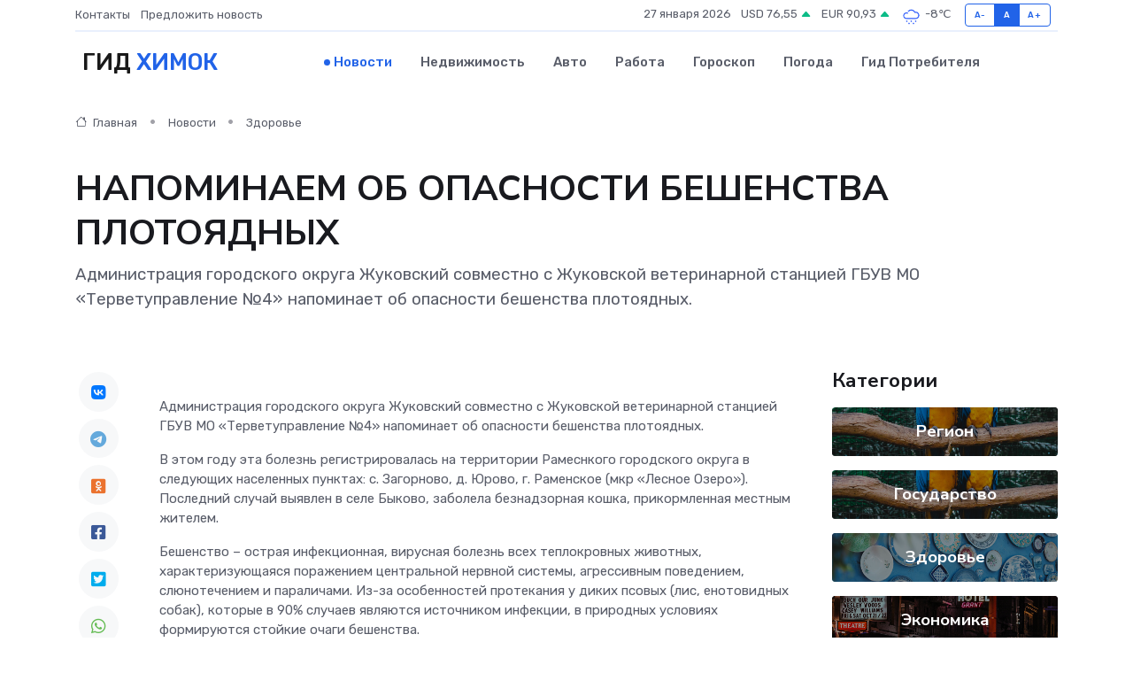

--- FILE ---
content_type: text/html; charset=UTF-8
request_url: https://himki-gid.ru/news/zdorove/napominaem-ob-opasnosti-beshenstva-plotoyadnyh.htm
body_size: 10448
content:
<!DOCTYPE html>
<html lang="ru">
<head>
	<meta charset="utf-8">
	<meta name="csrf-token" content="qvQMY124o6EzkfeUix0uoK4MFxjdjjK2gy962c09">
    <meta http-equiv="X-UA-Compatible" content="IE=edge">
    <meta name="viewport" content="width=device-width, initial-scale=1">
    <title>НАПОМИНАЕМ ОБ ОПАСНОСТИ БЕШЕНСТВА ПЛОТОЯДНЫХ - новости Химок</title>
    <meta name="description" property="description" content="Администрация городского округа Жуковский совместно с Жуковской ветеринарной станцией ГБУВ МО «Терветуправление №4» напоминает об опасности бешенства плотоядных.">
    
    <meta property="fb:pages" content="105958871990207" />
    <link rel="shortcut icon" type="image/x-icon" href="https://himki-gid.ru/favicon.svg">
    <link rel="canonical" href="https://himki-gid.ru/news/zdorove/napominaem-ob-opasnosti-beshenstva-plotoyadnyh.htm">
    <link rel="preconnect" href="https://fonts.gstatic.com">
    <link rel="dns-prefetch" href="https://fonts.googleapis.com">
    <link rel="dns-prefetch" href="https://pagead2.googlesyndication.com">
    <link rel="dns-prefetch" href="https://res.cloudinary.com">
    <link href="https://fonts.googleapis.com/css2?family=Nunito+Sans:wght@400;700&family=Rubik:wght@400;500;700&display=swap" rel="stylesheet">
    <link rel="stylesheet" type="text/css" href="https://himki-gid.ru/assets/font-awesome/css/all.min.css">
    <link rel="stylesheet" type="text/css" href="https://himki-gid.ru/assets/bootstrap-icons/bootstrap-icons.css">
    <link rel="stylesheet" type="text/css" href="https://himki-gid.ru/assets/tiny-slider/tiny-slider.css">
    <link rel="stylesheet" type="text/css" href="https://himki-gid.ru/assets/glightbox/css/glightbox.min.css">
    <link rel="stylesheet" type="text/css" href="https://himki-gid.ru/assets/plyr/plyr.css">
    <link id="style-switch" rel="stylesheet" type="text/css" href="https://himki-gid.ru/assets/css/style.css">
    <link rel="stylesheet" type="text/css" href="https://himki-gid.ru/assets/css/style2.css">

    <meta name="twitter:card" content="summary">
    <meta name="twitter:site" content="@mysite">
    <meta name="twitter:title" content="НАПОМИНАЕМ ОБ ОПАСНОСТИ БЕШЕНСТВА ПЛОТОЯДНЫХ - новости Химок">
    <meta name="twitter:description" content="Администрация городского округа Жуковский совместно с Жуковской ветеринарной станцией ГБУВ МО «Терветуправление №4» напоминает об опасности бешенства плотоядных.">
    <meta name="twitter:creator" content="@mysite">
    <meta name="twitter:image:src" content="https://res.cloudinary.com/dnpjzrqou/image/upload/bn7ym9pejzomdvsadaou">
    <meta name="twitter:domain" content="himki-gid.ru">
    <meta name="twitter:card" content="summary_large_image" /><meta name="twitter:image" content="https://res.cloudinary.com/dnpjzrqou/image/upload/bn7ym9pejzomdvsadaou">

    <meta property="og:url" content="http://himki-gid.ru/news/zdorove/napominaem-ob-opasnosti-beshenstva-plotoyadnyh.htm">
    <meta property="og:title" content="НАПОМИНАЕМ ОБ ОПАСНОСТИ БЕШЕНСТВА ПЛОТОЯДНЫХ - новости Химок">
    <meta property="og:description" content="Администрация городского округа Жуковский совместно с Жуковской ветеринарной станцией ГБУВ МО «Терветуправление №4» напоминает об опасности бешенства плотоядных.">
    <meta property="og:type" content="website">
    <meta property="og:image" content="https://res.cloudinary.com/dnpjzrqou/image/upload/bn7ym9pejzomdvsadaou">
    <meta property="og:locale" content="ru_RU">
    <meta property="og:site_name" content="Гид Химок">
    

    <link rel="image_src" href="https://res.cloudinary.com/dnpjzrqou/image/upload/bn7ym9pejzomdvsadaou" />

    <link rel="alternate" type="application/rss+xml" href="https://himki-gid.ru/feed" title="Химки: гид, новости, афиша">
        <script async src="https://pagead2.googlesyndication.com/pagead/js/adsbygoogle.js"></script>
    <script>
        (adsbygoogle = window.adsbygoogle || []).push({
            google_ad_client: "ca-pub-0899253526956684",
            enable_page_level_ads: true
        });
    </script>
        
    
    
    
    <script>if (window.top !== window.self) window.top.location.replace(window.self.location.href);</script>
    <script>if(self != top) { top.location=document.location;}</script>

<!-- Google tag (gtag.js) -->
<script async src="https://www.googletagmanager.com/gtag/js?id=G-71VQP5FD0J"></script>
<script>
  window.dataLayer = window.dataLayer || [];
  function gtag(){dataLayer.push(arguments);}
  gtag('js', new Date());

  gtag('config', 'G-71VQP5FD0J');
</script>
</head>
<body>
<script type="text/javascript" > (function(m,e,t,r,i,k,a){m[i]=m[i]||function(){(m[i].a=m[i].a||[]).push(arguments)}; m[i].l=1*new Date();k=e.createElement(t),a=e.getElementsByTagName(t)[0],k.async=1,k.src=r,a.parentNode.insertBefore(k,a)}) (window, document, "script", "https://mc.yandex.ru/metrika/tag.js", "ym"); ym(54007186, "init", {}); ym(86840228, "init", { clickmap:true, trackLinks:true, accurateTrackBounce:true, webvisor:true });</script> <noscript><div><img src="https://mc.yandex.ru/watch/54007186" style="position:absolute; left:-9999px;" alt="" /><img src="https://mc.yandex.ru/watch/86840228" style="position:absolute; left:-9999px;" alt="" /></div></noscript>
<script type="text/javascript">
    new Image().src = "//counter.yadro.ru/hit?r"+escape(document.referrer)+((typeof(screen)=="undefined")?"":";s"+screen.width+"*"+screen.height+"*"+(screen.colorDepth?screen.colorDepth:screen.pixelDepth))+";u"+escape(document.URL)+";h"+escape(document.title.substring(0,150))+";"+Math.random();
</script>
<!-- Rating@Mail.ru counter -->
<script type="text/javascript">
var _tmr = window._tmr || (window._tmr = []);
_tmr.push({id: "3138453", type: "pageView", start: (new Date()).getTime()});
(function (d, w, id) {
  if (d.getElementById(id)) return;
  var ts = d.createElement("script"); ts.type = "text/javascript"; ts.async = true; ts.id = id;
  ts.src = "https://top-fwz1.mail.ru/js/code.js";
  var f = function () {var s = d.getElementsByTagName("script")[0]; s.parentNode.insertBefore(ts, s);};
  if (w.opera == "[object Opera]") { d.addEventListener("DOMContentLoaded", f, false); } else { f(); }
})(document, window, "topmailru-code");
</script><noscript><div>
<img src="https://top-fwz1.mail.ru/counter?id=3138453;js=na" style="border:0;position:absolute;left:-9999px;" alt="Top.Mail.Ru" />
</div></noscript>
<!-- //Rating@Mail.ru counter -->

<header class="navbar-light navbar-sticky header-static">
    <div class="navbar-top d-none d-lg-block small">
        <div class="container">
            <div class="d-md-flex justify-content-between align-items-center my-1">
                <!-- Top bar left -->
                <ul class="nav">
                    <li class="nav-item">
                        <a class="nav-link ps-0" href="https://himki-gid.ru/contacts">Контакты</a>
                    </li>
                    <li class="nav-item">
                        <a class="nav-link ps-0" href="https://himki-gid.ru/sendnews">Предложить новость</a>
                    </li>
                    
                </ul>
                <!-- Top bar right -->
                <div class="d-flex align-items-center">
                    
                    <ul class="list-inline mb-0 text-center text-sm-end me-3">
						<li class="list-inline-item">
							<span>27 января 2026</span>
						</li>
                        <li class="list-inline-item">
                            <a class="nav-link px-0" href="https://himki-gid.ru/currency">
                                <span>USD 76,55 <i class="bi bi-caret-up-fill text-success"></i></span>
                            </a>
						</li>
                        <li class="list-inline-item">
                            <a class="nav-link px-0" href="https://himki-gid.ru/currency">
                                <span>EUR 90,93 <i class="bi bi-caret-up-fill text-success"></i></span>
                            </a>
						</li>
						<li class="list-inline-item">
                            <a class="nav-link px-0" href="https://himki-gid.ru/pogoda">
                                <svg xmlns="http://www.w3.org/2000/svg" width="25" height="25" viewBox="0 0 30 30"><path d="M18 26a1 1 0 1 0 0 2 1 1 0 0 0 0-2m-6 0a1 1 0 1 0 0 2 1 1 0 0 0 0-2m9-3a1 1 0 1 0 0 2 1 1 0 0 0 0-2m-6 0a1 1 0 1 0 0 2 1 1 0 0 0 0-2m-5 1a1 1 0 1 1-2 0 1 1 0 0 1 2 0zM0 0v30V0zm30 0v30V0zm-4.964 13.066a4.948 4.948 0 0 1 0 5.868A4.99 4.99 0 0 1 20.99 21H8.507a4.49 4.49 0 0 1-3.64-1.86 4.458 4.458 0 0 1 0-5.281A4.491 4.491 0 0 1 8.506 12c.686 0 1.37.159 1.996.473a.5.5 0 0 1 .16.766l-.33.399a.502.502 0 0 1-.598.132 2.976 2.976 0 0 0-3.346.608 3.007 3.007 0 0 0 .334 4.532c.527.396 1.177.59 1.836.59H20.94a3.54 3.54 0 0 0 2.163-.711 3.497 3.497 0 0 0 1.358-3.206 3.45 3.45 0 0 0-.706-1.727A3.486 3.486 0 0 0 20.99 12.5c-.07 0-.138.016-.208.02-.328.02-.645.085-.947.192a.496.496 0 0 1-.63-.287 4.637 4.637 0 0 0-.445-.874 4.495 4.495 0 0 0-.584-.733A4.461 4.461 0 0 0 14.998 9.5a4.46 4.46 0 0 0-3.177 1.318 2.326 2.326 0 0 0-.135.147.5.5 0 0 1-.592.131 5.78 5.78 0 0 0-.453-.19.5.5 0 0 1-.21-.79A5.97 5.97 0 0 1 14.998 8a5.97 5.97 0 0 1 4.237 1.757c.398.399.704.85.966 1.319.262-.042.525-.076.79-.076a4.99 4.99 0 0 1 4.045 2.066zM0 0v30V0zm30 0v30V0z" fill="#315EFB" fill-rule="evenodd"></path></svg>
                                <span>-8&#8451;</span>
                            </a>
						</li>
					</ul>

                    <!-- Font size accessibility START -->
                    <div class="btn-group me-2" role="group" aria-label="font size changer">
                        <input type="radio" class="btn-check" name="fntradio" id="font-sm">
                        <label class="btn btn-xs btn-outline-primary mb-0" for="font-sm">A-</label>

                        <input type="radio" class="btn-check" name="fntradio" id="font-default" checked>
                        <label class="btn btn-xs btn-outline-primary mb-0" for="font-default">A</label>

                        <input type="radio" class="btn-check" name="fntradio" id="font-lg">
                        <label class="btn btn-xs btn-outline-primary mb-0" for="font-lg">A+</label>
                    </div>

                    
                </div>
            </div>
            <!-- Divider -->
            <div class="border-bottom border-2 border-primary opacity-1"></div>
        </div>
    </div>

    <!-- Logo Nav START -->
    <nav class="navbar navbar-expand-lg">
        <div class="container">
            <!-- Logo START -->
            <a class="navbar-brand" href="https://himki-gid.ru" style="text-align: end;">
                
                			<span class="ms-2 fs-3 text-uppercase fw-normal">Гид <span style="color: #2163e8;">Химок</span></span>
                            </a>
            <!-- Logo END -->

            <!-- Responsive navbar toggler -->
            <button class="navbar-toggler ms-auto" type="button" data-bs-toggle="collapse"
                data-bs-target="#navbarCollapse" aria-controls="navbarCollapse" aria-expanded="false"
                aria-label="Toggle navigation">
                <span class="text-body h6 d-none d-sm-inline-block">Menu</span>
                <span class="navbar-toggler-icon"></span>
            </button>

            <!-- Main navbar START -->
            <div class="collapse navbar-collapse" id="navbarCollapse">
                <ul class="navbar-nav navbar-nav-scroll mx-auto">
                                        <li class="nav-item"> <a class="nav-link active" href="https://himki-gid.ru/news">Новости</a></li>
                                        <li class="nav-item"> <a class="nav-link" href="https://himki-gid.ru/realty">Недвижимость</a></li>
                                        <li class="nav-item"> <a class="nav-link" href="https://himki-gid.ru/auto">Авто</a></li>
                                        <li class="nav-item"> <a class="nav-link" href="https://himki-gid.ru/job">Работа</a></li>
                                        <li class="nav-item"> <a class="nav-link" href="https://himki-gid.ru/horoscope">Гороскоп</a></li>
                                        <li class="nav-item"> <a class="nav-link" href="https://himki-gid.ru/pogoda">Погода</a></li>
                                        <li class="nav-item"> <a class="nav-link" href="https://himki-gid.ru/poleznoe">Гид потребителя</a></li>
                                    </ul>
            </div>
            <!-- Main navbar END -->

            
        </div>
    </nav>
    <!-- Logo Nav END -->
</header>
    <main>
        <!-- =======================
                Main content START -->
        <section class="pt-3 pb-lg-5">
            <div class="container" data-sticky-container>
                <div class="row">
                    <!-- Main Post START -->
                    <div class="col-lg-9">
                        <!-- Categorie Detail START -->
                        <div class="mb-4">
							<nav aria-label="breadcrumb" itemscope itemtype="http://schema.org/BreadcrumbList">
								<ol class="breadcrumb breadcrumb-dots">
									<li class="breadcrumb-item" itemprop="itemListElement" itemscope itemtype="http://schema.org/ListItem">
										<meta itemprop="name" content="Гид Химок">
										<meta itemprop="position" content="1">
										<meta itemprop="item" content="https://himki-gid.ru">
										<a itemprop="url" href="https://himki-gid.ru">
										<i class="bi bi-house me-1"></i> Главная
										</a>
									</li>
									<li class="breadcrumb-item" itemprop="itemListElement" itemscope itemtype="http://schema.org/ListItem">
										<meta itemprop="name" content="Новости">
										<meta itemprop="position" content="2">
										<meta itemprop="item" content="https://himki-gid.ru/news">
										<a itemprop="url" href="https://himki-gid.ru/news"> Новости</a>
									</li>
									<li class="breadcrumb-item" aria-current="page" itemprop="itemListElement" itemscope itemtype="http://schema.org/ListItem">
										<meta itemprop="name" content="Здоровье">
										<meta itemprop="position" content="3">
										<meta itemprop="item" content="https://himki-gid.ru/news/zdorove">
										<a itemprop="url" href="https://himki-gid.ru/news/zdorove"> Здоровье</a>
									</li>
									<li aria-current="page" itemprop="itemListElement" itemscope itemtype="http://schema.org/ListItem">
									<meta itemprop="name" content="НАПОМИНАЕМ ОБ ОПАСНОСТИ БЕШЕНСТВА ПЛОТОЯДНЫХ">
									<meta itemprop="position" content="4" />
									<meta itemprop="item" content="https://himki-gid.ru/news/zdorove/napominaem-ob-opasnosti-beshenstva-plotoyadnyh.htm">
									</li>
								</ol>
							</nav>
						
                        </div>
                    </div>
                </div>
                <div class="row align-items-center">
                                                        <!-- Content -->
                    <div class="col-md-12 mt-4 mt-md-0">
                                            <h1 class="display-6">НАПОМИНАЕМ ОБ ОПАСНОСТИ БЕШЕНСТВА ПЛОТОЯДНЫХ</h1>
                        <p class="lead">Администрация городского округа Жуковский совместно с Жуковской ветеринарной станцией ГБУВ МО «Терветуправление №4» напоминает об опасности бешенства плотоядных.</p>
                    </div>
				                                    </div>
            </div>
        </section>
        <!-- =======================
        Main START -->
        <section class="pt-0">
            <div class="container position-relative" data-sticky-container>
                <div class="row">
                    <!-- Left sidebar START -->
                    <div class="col-md-1">
                        <div class="text-start text-lg-center mb-5" data-sticky data-margin-top="80" data-sticky-for="767">
                            <style>
                                .fa-vk::before {
                                    color: #07f;
                                }
                                .fa-telegram::before {
                                    color: #64a9dc;
                                }
                                .fa-facebook-square::before {
                                    color: #3b5998;
                                }
                                .fa-odnoklassniki-square::before {
                                    color: #eb722e;
                                }
                                .fa-twitter-square::before {
                                    color: #00aced;
                                }
                                .fa-whatsapp::before {
                                    color: #65bc54;
                                }
                                .fa-viber::before {
                                    color: #7b519d;
                                }
                                .fa-moimir svg {
                                    background-color: #168de2;
                                    height: 18px;
                                    width: 18px;
                                    background-size: 18px 18px;
                                    border-radius: 4px;
                                    margin-bottom: 2px;
                                }
                            </style>
                            <ul class="nav text-white-force">
                                <li class="nav-item">
                                    <a class="nav-link icon-md rounded-circle m-1 p-0 fs-5 bg-light" href="https://vk.com/share.php?url=https://himki-gid.ru/news/zdorove/napominaem-ob-opasnosti-beshenstva-plotoyadnyh.htm&title=НАПОМИНАЕМ ОБ ОПАСНОСТИ БЕШЕНСТВА ПЛОТОЯДНЫХ - новости Химок&utm_source=share" rel="nofollow" target="_blank">
                                        <i class="fab fa-vk align-middle text-body"></i>
                                    </a>
                                </li>
                                <li class="nav-item">
                                    <a class="nav-link icon-md rounded-circle m-1 p-0 fs-5 bg-light" href="https://t.me/share/url?url=https://himki-gid.ru/news/zdorove/napominaem-ob-opasnosti-beshenstva-plotoyadnyh.htm&text=НАПОМИНАЕМ ОБ ОПАСНОСТИ БЕШЕНСТВА ПЛОТОЯДНЫХ - новости Химок&utm_source=share" rel="nofollow" target="_blank">
                                        <i class="fab fa-telegram align-middle text-body"></i>
                                    </a>
                                </li>
                                <li class="nav-item">
                                    <a class="nav-link icon-md rounded-circle m-1 p-0 fs-5 bg-light" href="https://connect.ok.ru/offer?url=https://himki-gid.ru/news/zdorove/napominaem-ob-opasnosti-beshenstva-plotoyadnyh.htm&title=НАПОМИНАЕМ ОБ ОПАСНОСТИ БЕШЕНСТВА ПЛОТОЯДНЫХ - новости Химок&utm_source=share" rel="nofollow" target="_blank">
                                        <i class="fab fa-odnoklassniki-square align-middle text-body"></i>
                                    </a>
                                </li>
                                <li class="nav-item">
                                    <a class="nav-link icon-md rounded-circle m-1 p-0 fs-5 bg-light" href="https://www.facebook.com/sharer.php?src=sp&u=https://himki-gid.ru/news/zdorove/napominaem-ob-opasnosti-beshenstva-plotoyadnyh.htm&title=НАПОМИНАЕМ ОБ ОПАСНОСТИ БЕШЕНСТВА ПЛОТОЯДНЫХ - новости Химок&utm_source=share" rel="nofollow" target="_blank">
                                        <i class="fab fa-facebook-square align-middle text-body"></i>
                                    </a>
                                </li>
                                <li class="nav-item">
                                    <a class="nav-link icon-md rounded-circle m-1 p-0 fs-5 bg-light" href="https://twitter.com/intent/tweet?text=НАПОМИНАЕМ ОБ ОПАСНОСТИ БЕШЕНСТВА ПЛОТОЯДНЫХ - новости Химок&url=https://himki-gid.ru/news/zdorove/napominaem-ob-opasnosti-beshenstva-plotoyadnyh.htm&utm_source=share" rel="nofollow" target="_blank">
                                        <i class="fab fa-twitter-square align-middle text-body"></i>
                                    </a>
                                </li>
                                <li class="nav-item">
                                    <a class="nav-link icon-md rounded-circle m-1 p-0 fs-5 bg-light" href="https://api.whatsapp.com/send?text=НАПОМИНАЕМ ОБ ОПАСНОСТИ БЕШЕНСТВА ПЛОТОЯДНЫХ - новости Химок https://himki-gid.ru/news/zdorove/napominaem-ob-opasnosti-beshenstva-plotoyadnyh.htm&utm_source=share" rel="nofollow" target="_blank">
                                        <i class="fab fa-whatsapp align-middle text-body"></i>
                                    </a>
                                </li>
                                <li class="nav-item">
                                    <a class="nav-link icon-md rounded-circle m-1 p-0 fs-5 bg-light" href="viber://forward?text=НАПОМИНАЕМ ОБ ОПАСНОСТИ БЕШЕНСТВА ПЛОТОЯДНЫХ - новости Химок https://himki-gid.ru/news/zdorove/napominaem-ob-opasnosti-beshenstva-plotoyadnyh.htm&utm_source=share" rel="nofollow" target="_blank">
                                        <i class="fab fa-viber align-middle text-body"></i>
                                    </a>
                                </li>
                                <li class="nav-item">
                                    <a class="nav-link icon-md rounded-circle m-1 p-0 fs-5 bg-light" href="https://connect.mail.ru/share?url=https://himki-gid.ru/news/zdorove/napominaem-ob-opasnosti-beshenstva-plotoyadnyh.htm&title=НАПОМИНАЕМ ОБ ОПАСНОСТИ БЕШЕНСТВА ПЛОТОЯДНЫХ - новости Химок&utm_source=share" rel="nofollow" target="_blank">
                                        <i class="fab fa-moimir align-middle text-body"><svg viewBox='0 0 24 24' xmlns='http://www.w3.org/2000/svg'><path d='M8.889 9.667a1.333 1.333 0 100-2.667 1.333 1.333 0 000 2.667zm6.222 0a1.333 1.333 0 100-2.667 1.333 1.333 0 000 2.667zm4.77 6.108l-1.802-3.028a.879.879 0 00-1.188-.307.843.843 0 00-.313 1.166l.214.36a6.71 6.71 0 01-4.795 1.996 6.711 6.711 0 01-4.792-1.992l.217-.364a.844.844 0 00-.313-1.166.878.878 0 00-1.189.307l-1.8 3.028a.844.844 0 00.312 1.166.88.88 0 001.189-.307l.683-1.147a8.466 8.466 0 005.694 2.18 8.463 8.463 0 005.698-2.184l.685 1.151a.873.873 0 001.189.307.844.844 0 00.312-1.166z' fill='#FFF' fill-rule='evenodd'/></svg></i>
                                    </a>
                                </li>
                                
                            </ul>
                        </div>
                    </div>
                    <!-- Left sidebar END -->

                    <!-- Main Content START -->
                    <div class="col-md-10 col-lg-8 mb-5">
                        <div class="mb-4">
                                                    </div>
                        <div itemscope itemtype="http://schema.org/NewsArticle">
                            <meta itemprop="headline" content="НАПОМИНАЕМ ОБ ОПАСНОСТИ БЕШЕНСТВА ПЛОТОЯДНЫХ">
                            <meta itemprop="identifier" content="https://himki-gid.ru/11514">
                            <span itemprop="articleBody"><p> Администрация городского округа Жуковский совместно с Жуковской ветеринарной станцией ГБУВ МО «Терветуправление №4» напоминает об опасности бешенства плотоядных. </p> <p> В этом году эта болезнь регистрировалась на территории Рамеснкого городского округа в следующих населенных пунктах: с. Загорново, д. Юрово, г. Раменское (мкр «Лесное Озеро»). Последний случай выявлен в селе Быково, заболела безнадзорная кошка, прикормленная местным жителем. </p> <p> Бешенство – острая инфекционная, вирусная болезнь всех теплокровных животных, характеризующаяся поражением центральной нервной системы, агрессивным поведением, слюнотечением и параличами. Из-за особенностей протекания у диких псовых (лис, енотовидных собак), которые в 90% случаев являются источником инфекции, в природных условиях формируются стойкие очаги бешенства. </p> <p> Лис гонит к людям не голод, а сообразительность и высокая приспособляемость. Они очень быстро привыкают к присутствию человека, приучаются находить возле него легкодоступные источники пищи и даже сами начинают их выпрашивать и требовать. Облезлый вид лис во время летней линьки способен разжалобить практически любого жителя, который готов скормить «бедненькой худой лисичке» весь свой провиант. НО! Несвойственная пища (булки, сосиски, тушенка, каши и т.п.) ведет к болезням пищеварительного тракта зверя, приучение к питанию подачками подавляет охотничьи инстинкты, что сыграет плохую службу хищнику, когда нужно будет искать и добывать корм самостоятельно. Есть еще одна очень важная причина, по которой людям необходимо избегать любых контактов с лисами: они являются переносчиками опасных заболеваний, в том числе бешенства». 
										
											
											

										
</p> <p> Заражение бешенством происходит через слюну больных животных при укусах или попадании ее на слизистые оболочки. Больные животные не могут принять корм и воду, нападают на домашних собак, кошек и человека. Дикие псовые зачастую теряют страх и выходят к людям, проявляют при этом не типичное для них поведение, например ласку. Именно поэтому ни в коем случае не нужно контактировать с дикими животными, даже с неагрессивными, ведь в такой момент они могут неожиданно укусить. </p> <p> Бешенство – на 100% летальное заболевание, эффективного лечения не существует. </p> <p> Если вы пострадали от укуса животного – немедленно тщательно промойте рану с мылом, чтобы смыть слюну животного, и сразу же обратитесь за медицинской помощью в травматологический пункт для проведения курса антирабических прививок. </p> <p> Единственная мера борьбы с бешенством в настоящее время – это ежегодная вакцинация домашних животных. </p> <p> Возникающие вопросы можно уточнить в Жуковской ветеринарной станции ГБУВ МО «Терветуправление № 4» по тел. 8(495)556-89-10 или 8(499)7000-233 доб. 301. </p></span>
                        </div>
                                                                        <div><a href="https://zhukovskiy.ru/%d0%bd%d0%b0%d0%bf%d0%be%d0%bc%d0%b8%d0%bd%d0%b0%d0%b5%d0%bc-%d0%be%d0%b1-%d0%be%d0%bf%d0%b0%d1%81%d0%bd%d0%be%d1%81%d1%82%d0%b8-%d0%b1%d0%b5%d1%88%d0%b5%d0%bd%d1%81%d1%82%d0%b2%d0%b0-%d0%bf%d0%bb/" target="_blank" rel="author">Источник</a></div>
                                                                        <div class="col-12 mt-3"><a href="https://himki-gid.ru/sendnews">Предложить новость</a></div>
                        <div class="col-12 mt-5">
                            <h2 class="my-3">Последние новости</h2>
                            <div class="row gy-4">
                                <!-- Card item START -->
<div class="col-sm-6">
    <div class="card" itemscope="" itemtype="http://schema.org/BlogPosting">
        <!-- Card img -->
        <div class="position-relative">
                        <img class="card-img" src="https://res.cloudinary.com/dnpjzrqou/image/upload/c_fill,w_420,h_315,q_auto,g_face/egx56tb3lujbrzhxmgpu" alt="В Звенигороде ожидаются снегопады, гололедица и порывистый ветер" itemprop="image">
                    </div>
        <div class="card-body px-0 pt-3" itemprop="name">
            <h4 class="card-title" itemprop="headline"><a href="https://himki-gid.ru/news/region/v-zvenigorode-ozhidayutsya-snegopady-gololedica-i-poryvistyy-veter.htm"
                    class="btn-link text-reset fw-bold" itemprop="url">В Звенигороде ожидаются снегопады, гололедица и порывистый ветер</a></h4>
            <p class="card-text" itemprop="articleBody">Фото: медиасток.рф Автор: Андрей Молчанов

Синоптики предупредили жителей Московской области о&amp;nbsp;сложных погодных условиях.</p>
        </div>
        <meta itemprop="author" content="Редактор"/>
        <meta itemscope itemprop="mainEntityOfPage" itemType="https://schema.org/WebPage" itemid="https://himki-gid.ru/news/region/v-zvenigorode-ozhidayutsya-snegopady-gololedica-i-poryvistyy-veter.htm"/>
        <meta itemprop="dateModified" content="2025-04-06"/>
        <meta itemprop="datePublished" content="2025-04-06"/>
    </div>
</div>
<!-- Card item END -->
<!-- Card item START -->
<div class="col-sm-6">
    <div class="card" itemscope="" itemtype="http://schema.org/BlogPosting">
        <!-- Card img -->
        <div class="position-relative">
                        <img class="card-img" src="https://res.cloudinary.com/dnpjzrqou/image/upload/c_fill,w_420,h_315,q_auto,g_face/keojlgtck4fcxgmiynyc" alt="ТОП-мест для посещения в Звенигороде: куда отправиться в весенние выходные" itemprop="image">
                    </div>
        <div class="card-body px-0 pt-3" itemprop="name">
            <h4 class="card-title" itemprop="headline"><a href="https://himki-gid.ru/news/region/top-mest-dlya-posescheniya-v-zvenigorode-kuda-otpravitsya-v-vesennie-vyhodnye.htm"
                    class="btn-link text-reset fw-bold" itemprop="url">ТОП-мест для посещения в Звенигороде: куда отправиться в весенние выходные</a></h4>
            <p class="card-text" itemprop="articleBody">Звенигород — один из древнейших городов Подмосковья, славящийся красотой своего природного ландшафта и ценнейшими памятниками архитектуры и культуры.</p>
        </div>
        <meta itemprop="author" content="Редактор"/>
        <meta itemscope itemprop="mainEntityOfPage" itemType="https://schema.org/WebPage" itemid="https://himki-gid.ru/news/region/top-mest-dlya-posescheniya-v-zvenigorode-kuda-otpravitsya-v-vesennie-vyhodnye.htm"/>
        <meta itemprop="dateModified" content="2025-04-06"/>
        <meta itemprop="datePublished" content="2025-04-06"/>
    </div>
</div>
<!-- Card item END -->
<!-- Card item START -->
<div class="col-sm-6">
    <div class="card" itemscope="" itemtype="http://schema.org/BlogPosting">
        <!-- Card img -->
        <div class="position-relative">
                        <img class="card-img" src="https://res.cloudinary.com/dnpjzrqou/image/upload/c_fill,w_420,h_315,q_auto,g_face/uxruoyss1c4dcq9hecuf" alt="Наро-Фоминская Госавтоинспекция провела профилактику на АЗС" itemprop="image">
                    </div>
        <div class="card-body px-0 pt-3" itemprop="name">
            <h4 class="card-title" itemprop="headline"><a href="https://himki-gid.ru/news/region/naro-fominskaya-gosavtoinspekciya-provela-profilaktiku-na-azs.htm"
                    class="btn-link text-reset fw-bold" itemprop="url">Наро-Фоминская Госавтоинспекция провела профилактику на АЗС</a></h4>
            <p class="card-text" itemprop="articleBody">В рамках проведения областного социального раунда по безопасности дорожного движения «Один щелчок спасает жизнь»,</p>
        </div>
        <meta itemprop="author" content="Редактор"/>
        <meta itemscope itemprop="mainEntityOfPage" itemType="https://schema.org/WebPage" itemid="https://himki-gid.ru/news/region/naro-fominskaya-gosavtoinspekciya-provela-profilaktiku-na-azs.htm"/>
        <meta itemprop="dateModified" content="2025-04-06"/>
        <meta itemprop="datePublished" content="2025-04-06"/>
    </div>
</div>
<!-- Card item END -->
<!-- Card item START -->
<div class="col-sm-6">
    <div class="card" itemscope="" itemtype="http://schema.org/BlogPosting">
        <!-- Card img -->
        <div class="position-relative">
            <img class="card-img" src="https://res.cloudinary.com/di7jztv5p/image/upload/c_fill,w_420,h_315,q_auto,g_face/gqei5n34zp6qzkg1iovk" alt="Когда скидки превращаются в ловушку: как маркетологи учат нас тратить" itemprop="image">
        </div>
        <div class="card-body px-0 pt-3" itemprop="name">
            <h4 class="card-title" itemprop="headline"><a href="https://ulan-ude-city.ru/news/ekonomika/kogda-skidki-prevraschayutsya-v-lovushku-kak-marketologi-uchat-nas-tratit.htm" class="btn-link text-reset fw-bold" itemprop="url">Когда скидки превращаются в ловушку: как маркетологи учат нас тратить</a></h4>
            <p class="card-text" itemprop="articleBody">Почему “-50% только сегодня” не всегда значит выгоду, как скидки играют на эмоциях и почему даже рациональные люди становятся жертвами маркетинговых трюков.</p>
        </div>
        <meta itemprop="author" content="Редактор"/>
        <meta itemscope itemprop="mainEntityOfPage" itemType="https://schema.org/WebPage" itemid="https://ulan-ude-city.ru/news/ekonomika/kogda-skidki-prevraschayutsya-v-lovushku-kak-marketologi-uchat-nas-tratit.htm"/>
        <meta itemprop="dateModified" content="2026-01-27"/>
        <meta itemprop="datePublished" content="2026-01-27"/>
    </div>
</div>
<!-- Card item END -->
                            </div>
                        </div>
						<div class="col-12 bg-primary bg-opacity-10 p-2 mt-3 rounded">
							На этом сайте представлены актуальные варианты, чтобы <a href="https://prokolomnu.ru/realty">снять квартиру в Коломне</a> на выгодных условиях
						</div>
                        <!-- Comments START -->
                        <div class="mt-5">
                            <h3>Комментарии (0)</h3>
                        </div>
                        <!-- Comments END -->
                        <!-- Reply START -->
                        <div>
                            <h3>Добавить комментарий</h3>
                            <small>Ваш email не публикуется. Обязательные поля отмечены *</small>
                            <form class="row g-3 mt-2">
                                <div class="col-md-6">
                                    <label class="form-label">Имя *</label>
                                    <input type="text" class="form-control" aria-label="First name">
                                </div>
                                <div class="col-md-6">
                                    <label class="form-label">Email *</label>
                                    <input type="email" class="form-control">
                                </div>
                                <div class="col-12">
                                    <label class="form-label">Текст комментария *</label>
                                    <textarea class="form-control" rows="3"></textarea>
                                </div>
                                <div class="col-12">
                                    <button type="submit" class="btn btn-primary">Оставить комментарий</button>
                                </div>
                            </form>
                        </div>
                        <!-- Reply END -->
                    </div>
                    <!-- Main Content END -->
                    <!-- Right sidebar START -->
                    <div class="col-lg-3 d-none d-lg-block">
                        <div data-sticky data-margin-top="80" data-sticky-for="991">
                            <!-- Categories -->
                            <div>
                                <h4 class="mb-3">Категории</h4>
                                                                    <!-- Category item -->
                                    <div class="text-center mb-3 card-bg-scale position-relative overflow-hidden rounded"
                                        style="background-image:url(https://himki-gid.ru/assets/images/blog/4by3/03.jpg); background-position: center left; background-size: cover;">
                                        <div class="bg-dark-overlay-4 p-3">
                                            <a href="https://himki-gid.ru/news/region"
                                                class="stretched-link btn-link fw-bold text-white h5">Регион</a>
                                        </div>
                                    </div>
                                                                    <!-- Category item -->
                                    <div class="text-center mb-3 card-bg-scale position-relative overflow-hidden rounded"
                                        style="background-image:url(https://himki-gid.ru/assets/images/blog/4by3/03.jpg); background-position: center left; background-size: cover;">
                                        <div class="bg-dark-overlay-4 p-3">
                                            <a href="https://himki-gid.ru/news/gosudarstvo"
                                                class="stretched-link btn-link fw-bold text-white h5">Государство</a>
                                        </div>
                                    </div>
                                                                    <!-- Category item -->
                                    <div class="text-center mb-3 card-bg-scale position-relative overflow-hidden rounded"
                                        style="background-image:url(https://himki-gid.ru/assets/images/blog/4by3/02.jpg); background-position: center left; background-size: cover;">
                                        <div class="bg-dark-overlay-4 p-3">
                                            <a href="https://himki-gid.ru/news/zdorove"
                                                class="stretched-link btn-link fw-bold text-white h5">Здоровье</a>
                                        </div>
                                    </div>
                                                                    <!-- Category item -->
                                    <div class="text-center mb-3 card-bg-scale position-relative overflow-hidden rounded"
                                        style="background-image:url(https://himki-gid.ru/assets/images/blog/4by3/01.jpg); background-position: center left; background-size: cover;">
                                        <div class="bg-dark-overlay-4 p-3">
                                            <a href="https://himki-gid.ru/news/ekonomika"
                                                class="stretched-link btn-link fw-bold text-white h5">Экономика</a>
                                        </div>
                                    </div>
                                                                    <!-- Category item -->
                                    <div class="text-center mb-3 card-bg-scale position-relative overflow-hidden rounded"
                                        style="background-image:url(https://himki-gid.ru/assets/images/blog/4by3/02.jpg); background-position: center left; background-size: cover;">
                                        <div class="bg-dark-overlay-4 p-3">
                                            <a href="https://himki-gid.ru/news/politika"
                                                class="stretched-link btn-link fw-bold text-white h5">Политика</a>
                                        </div>
                                    </div>
                                                                    <!-- Category item -->
                                    <div class="text-center mb-3 card-bg-scale position-relative overflow-hidden rounded"
                                        style="background-image:url(https://himki-gid.ru/assets/images/blog/4by3/09.jpg); background-position: center left; background-size: cover;">
                                        <div class="bg-dark-overlay-4 p-3">
                                            <a href="https://himki-gid.ru/news/nauka-i-obrazovanie"
                                                class="stretched-link btn-link fw-bold text-white h5">Наука и Образование</a>
                                        </div>
                                    </div>
                                                                    <!-- Category item -->
                                    <div class="text-center mb-3 card-bg-scale position-relative overflow-hidden rounded"
                                        style="background-image:url(https://himki-gid.ru/assets/images/blog/4by3/03.jpg); background-position: center left; background-size: cover;">
                                        <div class="bg-dark-overlay-4 p-3">
                                            <a href="https://himki-gid.ru/news/proisshestviya"
                                                class="stretched-link btn-link fw-bold text-white h5">Происшествия</a>
                                        </div>
                                    </div>
                                                                    <!-- Category item -->
                                    <div class="text-center mb-3 card-bg-scale position-relative overflow-hidden rounded"
                                        style="background-image:url(https://himki-gid.ru/assets/images/blog/4by3/06.jpg); background-position: center left; background-size: cover;">
                                        <div class="bg-dark-overlay-4 p-3">
                                            <a href="https://himki-gid.ru/news/religiya"
                                                class="stretched-link btn-link fw-bold text-white h5">Религия</a>
                                        </div>
                                    </div>
                                                                    <!-- Category item -->
                                    <div class="text-center mb-3 card-bg-scale position-relative overflow-hidden rounded"
                                        style="background-image:url(https://himki-gid.ru/assets/images/blog/4by3/08.jpg); background-position: center left; background-size: cover;">
                                        <div class="bg-dark-overlay-4 p-3">
                                            <a href="https://himki-gid.ru/news/kultura"
                                                class="stretched-link btn-link fw-bold text-white h5">Культура</a>
                                        </div>
                                    </div>
                                                                    <!-- Category item -->
                                    <div class="text-center mb-3 card-bg-scale position-relative overflow-hidden rounded"
                                        style="background-image:url(https://himki-gid.ru/assets/images/blog/4by3/05.jpg); background-position: center left; background-size: cover;">
                                        <div class="bg-dark-overlay-4 p-3">
                                            <a href="https://himki-gid.ru/news/sport"
                                                class="stretched-link btn-link fw-bold text-white h5">Спорт</a>
                                        </div>
                                    </div>
                                                                    <!-- Category item -->
                                    <div class="text-center mb-3 card-bg-scale position-relative overflow-hidden rounded"
                                        style="background-image:url(https://himki-gid.ru/assets/images/blog/4by3/08.jpg); background-position: center left; background-size: cover;">
                                        <div class="bg-dark-overlay-4 p-3">
                                            <a href="https://himki-gid.ru/news/obschestvo"
                                                class="stretched-link btn-link fw-bold text-white h5">Общество</a>
                                        </div>
                                    </div>
                                                            </div>
                        </div>
                    </div>
                    <!-- Right sidebar END -->
                </div>
        </section>
    </main>
<footer class="bg-dark pt-5">
    
    <!-- Footer copyright START -->
    <div class="bg-dark-overlay-3 mt-5">
        <div class="container">
            <div class="row align-items-center justify-content-md-between py-4">
                <div class="col-md-6">
                    <!-- Copyright -->
                    <div class="text-center text-md-start text-primary-hover text-muted">
                        &#169;2026 Химки. Все права защищены.
                    </div>
                </div>
                
            </div>
        </div>
    </div>
    <!-- Footer copyright END -->
    <script type="application/ld+json">
        {"@context":"https:\/\/schema.org","@type":"Organization","name":"\u0425\u0438\u043c\u043a\u0438 - \u0433\u0438\u0434, \u043d\u043e\u0432\u043e\u0441\u0442\u0438, \u0430\u0444\u0438\u0448\u0430","url":"https:\/\/himki-gid.ru","sameAs":["https:\/\/vk.com\/public207953951","https:\/\/t.me\/himki_gid"]}
    </script>
</footer>
<!-- Back to top -->
<div class="back-top"><i class="bi bi-arrow-up-short"></i></div>
<script src="https://himki-gid.ru/assets/bootstrap/js/bootstrap.bundle.min.js"></script>
<script src="https://himki-gid.ru/assets/tiny-slider/tiny-slider.js"></script>
<script src="https://himki-gid.ru/assets/sticky-js/sticky.min.js"></script>
<script src="https://himki-gid.ru/assets/glightbox/js/glightbox.min.js"></script>
<script src="https://himki-gid.ru/assets/plyr/plyr.js"></script>
<script src="https://himki-gid.ru/assets/js/functions.js"></script>
<script src="https://yastatic.net/share2/share.js" async></script>
<script defer src="https://static.cloudflareinsights.com/beacon.min.js/vcd15cbe7772f49c399c6a5babf22c1241717689176015" integrity="sha512-ZpsOmlRQV6y907TI0dKBHq9Md29nnaEIPlkf84rnaERnq6zvWvPUqr2ft8M1aS28oN72PdrCzSjY4U6VaAw1EQ==" data-cf-beacon='{"version":"2024.11.0","token":"1b97fb39262f4e6e8db74fc681e33a92","r":1,"server_timing":{"name":{"cfCacheStatus":true,"cfEdge":true,"cfExtPri":true,"cfL4":true,"cfOrigin":true,"cfSpeedBrain":true},"location_startswith":null}}' crossorigin="anonymous"></script>
</body>
</html>


--- FILE ---
content_type: text/html; charset=utf-8
request_url: https://www.google.com/recaptcha/api2/aframe
body_size: 267
content:
<!DOCTYPE HTML><html><head><meta http-equiv="content-type" content="text/html; charset=UTF-8"></head><body><script nonce="y6j3Dp_3I-dROgOnhWSrRw">/** Anti-fraud and anti-abuse applications only. See google.com/recaptcha */ try{var clients={'sodar':'https://pagead2.googlesyndication.com/pagead/sodar?'};window.addEventListener("message",function(a){try{if(a.source===window.parent){var b=JSON.parse(a.data);var c=clients[b['id']];if(c){var d=document.createElement('img');d.src=c+b['params']+'&rc='+(localStorage.getItem("rc::a")?sessionStorage.getItem("rc::b"):"");window.document.body.appendChild(d);sessionStorage.setItem("rc::e",parseInt(sessionStorage.getItem("rc::e")||0)+1);localStorage.setItem("rc::h",'1769538037712');}}}catch(b){}});window.parent.postMessage("_grecaptcha_ready", "*");}catch(b){}</script></body></html>